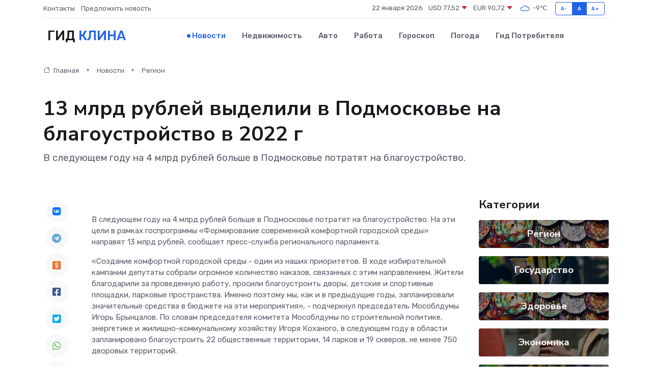

--- FILE ---
content_type: text/html; charset=utf-8
request_url: https://www.google.com/recaptcha/api2/aframe
body_size: 267
content:
<!DOCTYPE HTML><html><head><meta http-equiv="content-type" content="text/html; charset=UTF-8"></head><body><script nonce="AEv_tnkanjhsJM_KRVSSBg">/** Anti-fraud and anti-abuse applications only. See google.com/recaptcha */ try{var clients={'sodar':'https://pagead2.googlesyndication.com/pagead/sodar?'};window.addEventListener("message",function(a){try{if(a.source===window.parent){var b=JSON.parse(a.data);var c=clients[b['id']];if(c){var d=document.createElement('img');d.src=c+b['params']+'&rc='+(localStorage.getItem("rc::a")?sessionStorage.getItem("rc::b"):"");window.document.body.appendChild(d);sessionStorage.setItem("rc::e",parseInt(sessionStorage.getItem("rc::e")||0)+1);localStorage.setItem("rc::h",'1769089638025');}}}catch(b){}});window.parent.postMessage("_grecaptcha_ready", "*");}catch(b){}</script></body></html>